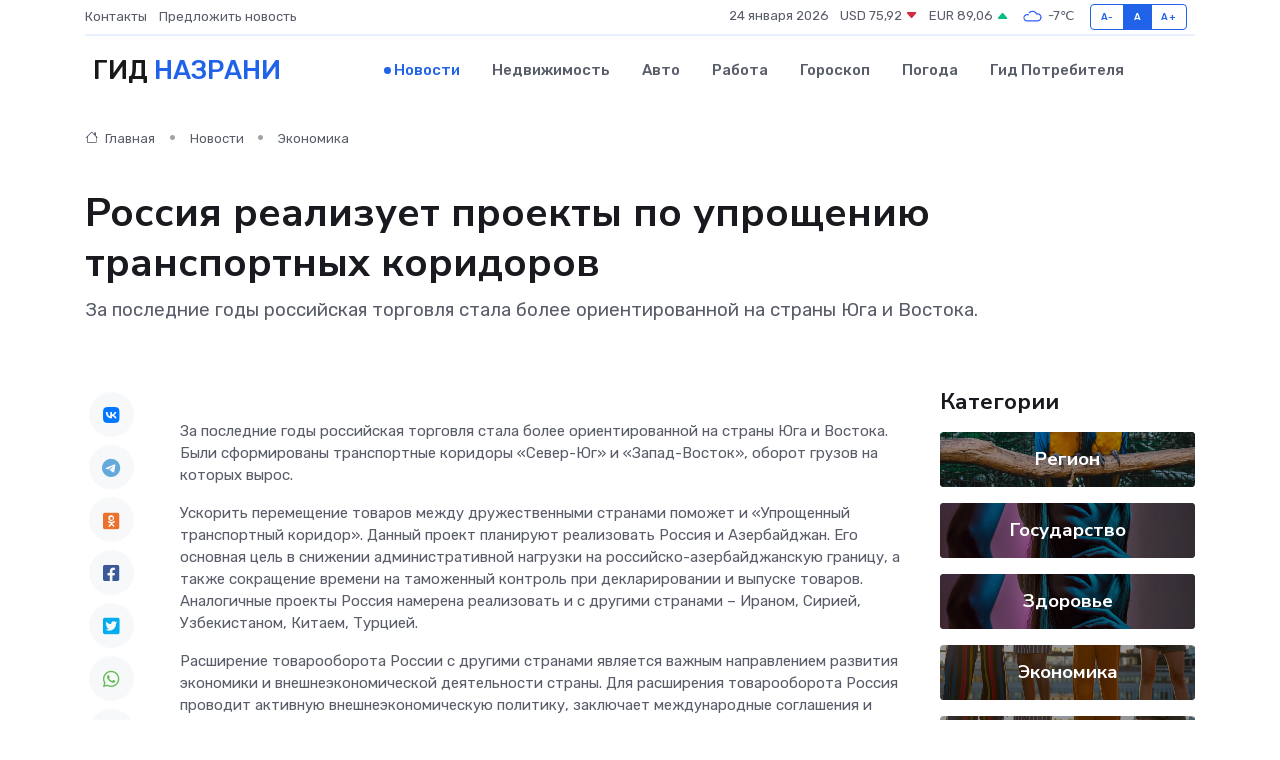

--- FILE ---
content_type: text/html; charset=utf-8
request_url: https://www.google.com/recaptcha/api2/aframe
body_size: 268
content:
<!DOCTYPE HTML><html><head><meta http-equiv="content-type" content="text/html; charset=UTF-8"></head><body><script nonce="wrxVs8W2q0kQ2zugBlkr2A">/** Anti-fraud and anti-abuse applications only. See google.com/recaptcha */ try{var clients={'sodar':'https://pagead2.googlesyndication.com/pagead/sodar?'};window.addEventListener("message",function(a){try{if(a.source===window.parent){var b=JSON.parse(a.data);var c=clients[b['id']];if(c){var d=document.createElement('img');d.src=c+b['params']+'&rc='+(localStorage.getItem("rc::a")?sessionStorage.getItem("rc::b"):"");window.document.body.appendChild(d);sessionStorage.setItem("rc::e",parseInt(sessionStorage.getItem("rc::e")||0)+1);localStorage.setItem("rc::h",'1769204133657');}}}catch(b){}});window.parent.postMessage("_grecaptcha_ready", "*");}catch(b){}</script></body></html>